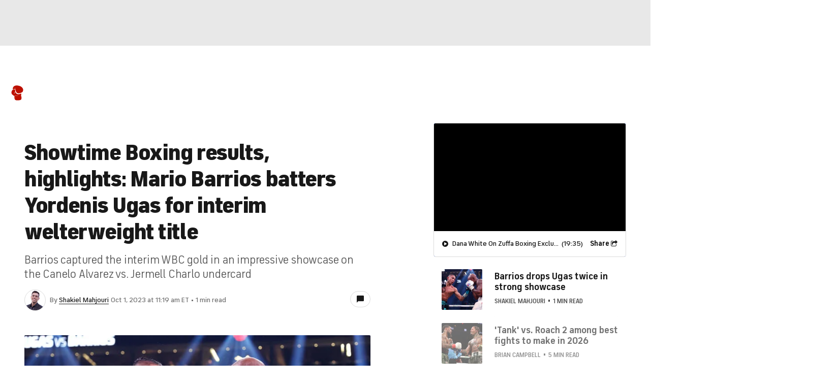

--- FILE ---
content_type: text/css
request_url: https://sportsfly.cbsistatic.com/fly-385/bundles/sportsmediacss/css/header-footer/site-footer.css
body_size: 2948
content:
@keyframes ticker-scroll{from{transform:translate3d(0, 0, 0)}to{transform:translate3d(-50%, 0, 0)}}@keyframes ticker-scroll{from{transform:translate3d(0, 0, 0)}to{transform:translate3d(-50%, 0, 0)}}.SiteNav--pga-championship,.SiteNav--pga-tour{background-color:#120c3e;border-bottom:1px solid #120c3e}.SiteNav--pga-championship .site-nav-top,.SiteNav--pga-tour .site-nav-top{background-color:inherit}.SiteNav--masters-live{background-color:#0a2f16;border-bottom:1px solid #0a2f16;position:fixed;top:0}.SiteNav--masters-live .site-nav-top{background-color:inherit}.SiteNav--masters-live .cbs-logo-section{position:relative;top:-2px;width:100px}.SiteNav-mainList{align-items:center;display:flex;height:50px}.SiteNav-eventTitle{font-family:"FS Industrie","FSIndustrie-Bold",Helvetica,Arial,sans-serif;font-weight:500;color:#fff;font-size:15px;margin:0}.SiteNav-promosSide{display:table-cell;vertical-align:middle}.SiteNav-promos{display:flex}.SiteNav-promoItem{font-weight:500;margin-left:10px}.SiteNav-socialItem,.SiteNav-promoButton{font-size:.875rem;align-items:center;border:1px solid #f2f2f2;border-radius:2px;color:#f2f2f2;display:flex;height:28px;justify-content:center;text-align:center;transition:background .2s ease;width:28px}.SiteNav-socialItem:hover,.SiteNav-promoButton:hover{background-color:#050d27}.SiteNav-socialItem--facebook::before{font-family:"icon-moon";font-style:normal;font-variant:normal;font-weight:normal;line-height:1;speak:none;text-transform:none;vertical-align:middle;content:'\e644'}.SiteNav-socialItem--facebook::before:hover::before{text-decoration:none}.SiteNav-socialItem--facebook:hover{background-color:#1877f2}.SiteNav-socialItem--twitter::before{font-family:"icon-moon";font-style:normal;font-variant:normal;font-weight:normal;line-height:1;speak:none;text-transform:none;vertical-align:middle;content:'\e643'}.SiteNav-socialItem--twitter::before:hover::before{text-decoration:none}.SiteNav-socialItem--twitter:hover{background-color:#000}.SiteNav-promoButton{font-family:"FS Industrie","FSIndustrie-Bold",Helvetica,Arial,sans-serif;padding-left:6px;padding-right:6px;white-space:nowrap;width:auto}.SiteNavTeamLockup{display:inline-flex;height:100%;margin:0 auto;overflow:hidden}.SiteNavTeamLockup a:link .team-header-abbr,.SiteNavTeamLockup a:link .team-header-location,.SiteNavTeamLockup a:visited .team-header-abbr,.SiteNavTeamLockup a:visited .team-header-location{color:#fff}.SiteNavTeamLockup .team-name-container{font-weight:700;color:#fff;float:left;font-size:21px;height:100%;letter-spacing:2px;line-height:2.3;min-width:150px;padding:0 10px;position:relative;text-transform:uppercase}.SiteNavTeamLockup .team-name-container.away{text-align:right}.SiteNavTeamLockup .team-header-location{display:none}@media(min-width: 1280px){.SiteNavTeamLockup .team-header-location{display:inline-block}}@media(min-width: 1280px){.SiteNavTeamLockup .team-header-abbr{display:none}}.SiteNavTeamLockup .ranking{font-size:.75rem;font-weight:400;left:2px;position:relative;top:0}.SiteNavTeamLockup .team-logo-container{float:left;height:100%;overflow:hidden;position:relative;width:120px}.SiteNavTeamLockup .team-logo-container.home{margin-left:0}.SiteNavTeamLockup .team-logo-container.away{margin-right:0}.SiteNavTeamLockup .team-logo-container .TeamLogo{display:block;left:50%;transform:translateX(-50%)}.SiteNavTeamLockup .team-logo-container .TeamLogo img{position:relative;top:-15px}.SiteNavTeamLockup .team-color-gradient{height:100%;left:0;position:absolute;top:0;width:100%}.SiteNavTeamLockup .team-color-gradient:before{background-image:-owg-linear-gradient(-180deg, rgba(0, 0, 0, 0) 0%, rgb(0, 0, 0) 80%);background-image:-webkit-linear-gradient(-180deg, rgba(0, 0, 0, 0) 0%, rgb(0, 0, 0) 80%);background-image:-moz-linear-gradient(-180deg, rgba(0, 0, 0, 0) 0%, rgb(0, 0, 0) 80%);background-image:-o-linear-gradient(-180deg, rgba(0, 0, 0, 0) 0%, rgb(0, 0, 0) 80%);background-image:linear-gradient(-180deg, rgba(0, 0, 0, 0) 0%, rgb(0, 0, 0) 80%);bottom:0;content:"";display:block;height:100%;left:0;opacity:.3;pointer-events:none;position:absolute;right:0}.camera-container{font-size:.75rem;background-color:#212121;display:none}.camera-container.all22 .camera-item.main{color:#004ace;cursor:default}.camera-container.all22 .camera-item.all22{background-color:rgba(220,220,220,.8);color:#004ace;cursor:pointer}.camera-container.all22 .camera-item:hover{background-color:#fff;color:#004ace}.camera-container.main .camera-item.main{background-color:rgba(220,220,220,.8);color:#004ace;cursor:pointer}.camera-container.main .camera-item:hover{background-color:#fff;color:#004ace}.camera-container.main .camera-item.all22{color:#004ace;cursor:default}.camera-container.liveNotPlaying .camera-item.main,.camera-container.liveNotPlaying .camera-item.all22{background-color:rgba(220,220,220,.8);color:#004ace;cursor:pointer}.camera-container.liveNotPlaying .camera-item:hover{background-color:#fff;color:#004ace}.camera-container.insideAd .camera-item.icon{background-color:rgba(220,220,220,.8);color:#dcdcdc}.camera-container.insideAd .camera-item.main,.camera-container.insideAd .camera-item.all22{background-color:rgba(220,220,220,.8);color:#dcdcdc;cursor:default}.camera-item{font-weight:500;background-color:#fff;color:#004ace;cursor:pointer;text-align:center;text-transform:uppercase}.camera-item.icon{background:rgba(0,0,0,0);color:#004ace;cursor:default;height:10px;left:43px;top:16px;width:14px}.camera-item.all22{color:#004ace;cursor:default;top:25px}.event-northstar-no-video{background-image:url("//sportsfly.cbsistatic.com/fly-385/bundles/sportsmediacss/images/northstar/basketball-texture-northstar.png");background-repeat:repeat-x;bottom:0;display:none;height:70px;left:0;position:fixed;width:100%;z-index:5999999}.event-northstar-no-video.unseen{display:block}.event-northstar-no-video .event-northstar-left-bg{background-image:linear-gradient(to bottom, #004ace, #00259e);background-size:contain;height:70px;left:0;position:absolute;top:0;width:50%}.event-northstar-no-video.event-northstar-1 .event-northstar-message-inner{display:block;margin:15px 220px}.event-northstar-no-video.event-northstar-2 .event-northstar-message-inner{display:block;margin:15px 20px}.event-northstar-no-video.event-northstar-3 .event-northstar-message-inner{display:block;margin:15px 20px}.event-northstar-no-video .event-northstar-message-inner a:link,.event-northstar-no-video .event-northstar-message-inner a:visited,.event-northstar-no-video .event-northstar-message-inner a:hover{font-size:1rem;font-weight:400;line-height:1.3;color:#fff;font-stretch:normal;font-style:normal;letter-spacing:normal;transition:color .2s ease}.event-northstar-no-video .event-northstar-message-inner .event-northstar-cta{background-image:url("//sportsfly.cbsistatic.com/fly-385/bundles/sportsmediacss/images/northstar/blue-round-button.svg");background-repeat:no-repeat;height:38px;position:absolute;right:20px;top:20px;transition:opacity .2s ease;width:38px}.event-northstar-no-video .event-northstar-message-inner .event-northstar-cta:hover{opacity:.8;transition:opacity .2s ease}.event-northstar-no-video .event-northstar-message1,.event-northstar-no-video .event-northstar-message2,.event-northstar-no-video .event-northstar-message3{background-color:rgba(5,13,39,0);background-blend-mode:overlay;transition:background-color .2s ease}.event-northstar-no-video .event-northstar-message1:hover,.event-northstar-no-video .event-northstar-message2:hover,.event-northstar-no-video .event-northstar-message3:hover{background-color:rgba(5,13,39,.2);background-blend-mode:overlay;transition:background-color .2s ease}.event-northstar-no-video.event-northstar-2 .event-northstar-message1 .event-northstar-message-inner{margin:15px 20px 15px 40px}.event-northstar-no-video.event-northstar-3 .event-northstar-message1 .event-northstar-message-inner{margin:15px 20px 15px 40px}.event-northstar-no-video .event-northstar-logo-container{background-image:url("//sportsfly.cbsistatic.com/fly-385/bundles/sportsmediacss/images/northstar/rectangle.svg");background-repeat:no-repeat;background-position-x:-5px;-webkit-filter:drop-shadow(0 4px 7px 0 rgba(1, 38, 73, 0.5));filter:drop-shadow(12px 12px 7px rgba(1, 38, 73, 0.5));height:70px;left:0;position:absolute;top:0;width:395px;z-index:4}.event-northstar-no-video .event-northstar-logo-container .event-northstar-logo{height:68px;left:127px;position:absolute;top:-5px;width:230px}.event-northstar{background-image:url("//sportsfly.cbsistatic.com/fly-385/bundles/sportsmediacss/images/northstar/basketball-texture-northstar.png");background-repeat:no-repeat;height:70px;margin:0 auto;position:relative;width:1440px}.event-northstar .event-northstar-message1{height:70px;position:absolute;top:0;z-index:3}.event-northstar-1 .event-northstar .event-northstar-message1{left:375px;width:1045px}.event-northstar-2 .event-northstar .event-northstar-message1{left:375px;width:492px}.event-northstar-3 .event-northstar .event-northstar-message1{left:375px;width:334px}.event-northstar .event-northstar-message2{height:70px;position:absolute;top:0;z-index:2}.event-northstar-2 .event-northstar .event-northstar-message2{left:867px;width:472px}.event-northstar-3 .event-northstar .event-northstar-message2{left:709px;width:314px}.event-northstar .event-northstar-message3{height:70px;position:absolute;top:0;z-index:1}.event-northstar-3 .event-northstar .event-northstar-message3{left:1023px;width:314px}.event-northstar-1 .event-northstar .event-northstar-message-button{right:390px}.event-northstar .event-northstar-message1-divider,.event-northstar .event-northstar-message2-divider,.event-northstar .event-northstar-message3-divider,.event-northstar .event-northstar-end-divider{background-color:#fff;height:70px;opacity:.2;position:absolute;top:0;width:1px}.event-northstar-2 .event-northstar .event-northstar-message1-divider{left:867px}.event-northstar-3 .event-northstar .event-northstar-message1-divider{left:709px}.event-northstar-2 .event-northstar .event-northstar-message2-divider{left:1339px}.event-northstar-3 .event-northstar .event-northstar-message2-divider{left:1023px}.event-northstar-3 .event-northstar .event-northstar-message3-divider{left:1337px}@media(max-width: 1439px){.event-northstar-no-video .event-northstar-logo-container{background-image:url("//sportsfly.cbsistatic.com/fly-385/bundles/sportsmediacss/images/northstar/rectangle.svg");background-repeat:no-repeat;background-position-x:-90px;-webkit-filter:drop-shadow(0 4px 7px 0 rgba(1, 38, 73, 0.5));filter:drop-shadow(12px 12px 7px rgba(1, 38, 73, 0.5));height:70px;left:0;position:absolute;top:0;width:310px;z-index:4}.event-northstar-no-video .event-northstar-logo-container .event-northstar-logo{height:58px;left:55px;position:absolute;top:1px;width:196px}.event-northstar{background-image:url("//sportsfly.cbsistatic.com/fly-385/bundles/sportsmediacss/images/northstar/basketball-texture-northstar.png");background-repeat:no-repeat;height:70px;margin:0 auto;position:relative;width:1280px}.event-northstar .event-northstar-message1{height:70px;position:absolute;top:0;z-index:3}.event-northstar-1 .event-northstar .event-northstar-message1{left:290px;width:970px}.event-northstar-2 .event-northstar .event-northstar-message1{left:290px;width:440px}.event-northstar-3 .event-northstar .event-northstar-message1{left:290px;width:334px}.event-northstar .event-northstar-message2{height:70px;position:absolute;top:0;z-index:2}.event-northstar-2 .event-northstar .event-northstar-message2{left:730px;width:420px}.event-northstar-3 .event-northstar .event-northstar-message2{left:624px;width:314px}.event-northstar .event-northstar-message3{height:70px;position:absolute;top:0;z-index:1}.event-northstar-3 .event-northstar .event-northstar-message3{left:938px;width:314px}.event-northstar-1 .event-northstar .event-northstar-message-button{right:330px}.event-northstar .event-northstar-message1-divider,.event-northstar .event-northstar-message2-divider,.event-northstar .event-northstar-message3-divider,.event-northstar .event-northstar-end-divider{background-color:#fff;height:70px;opacity:.2;position:absolute;top:0;width:1px}.event-northstar-2 .event-northstar .event-northstar-message1-divider{left:730px}.event-northstar-3 .event-northstar .event-northstar-message1-divider{left:624px}.event-northstar-2 .event-northstar .event-northstar-message2-divider{left:1150px}.event-northstar-3 .event-northstar .event-northstar-message2-divider{left:938px}.event-northstar-3 .event-northstar .event-northstar-message3-divider{left:1252px}}@media(max-width: 1279px){.event-northstar-no-video .event-northstar-logo-container{background-image:url("//sportsfly.cbsistatic.com/fly-385/bundles/sportsmediacss/images/northstar/rectangle.svg");background-repeat:no-repeat;background-position-x:-190px;-webkit-filter:drop-shadow(0 4px 7px 0 rgba(1, 38, 73, 0.5));filter:drop-shadow(12px 12px 7px rgba(1, 38, 73, 0.5));height:70px;left:0;position:absolute;top:0;width:210px;z-index:4}.event-northstar-no-video .event-northstar-logo-container .event-northstar-logo{height:58px;left:8px;position:absolute;top:1px;width:196px}.event-northstar{background-image:url("//sportsfly.cbsistatic.com/fly-385/bundles/sportsmediacss/images/northstar/basketball-texture-northstar.png");background-repeat:no-repeat;height:70px;margin:0 auto;position:relative;width:980px}.event-northstar .event-northstar-message1{height:70px;position:absolute;top:0;z-index:3}.event-northstar-1 .event-northstar .event-northstar-message1{left:190px;width:770px}.event-northstar-2 .event-northstar .event-northstar-message1{left:190px;width:405px}.event-northstar-3 .event-northstar .event-northstar-message1{left:190px;width:277px}.event-northstar .event-northstar-message2{height:70px;position:absolute;top:0;z-index:2}.event-northstar-2 .event-northstar .event-northstar-message2{left:595px;width:385px}.event-northstar-3 .event-northstar .event-northstar-message2{left:467px;width:257px}.event-northstar .event-northstar-message3{height:70px;position:absolute;top:0;z-index:1}.event-northstar-3 .event-northstar .event-northstar-message3{left:724px;width:257px}.event-northstar-1 .event-northstar .event-northstar-message-button{right:250px}.event-northstar .event-northstar-message1-divider,.event-northstar .event-northstar-message2-divider,.event-northstar .event-northstar-message3-divider,.event-northstar .event-northstar-end-divider{background-color:#fff;height:70px;opacity:.2;position:absolute;top:0;width:1px}.event-northstar-2 .event-northstar .event-northstar-message1-divider{left:595px}.event-northstar-3 .event-northstar .event-northstar-message1-divider{left:467px}.event-northstar-2 .event-northstar .event-northstar-message2-divider{left:980px}.event-northstar-3 .event-northstar .event-northstar-message2-divider{left:724px}.event-northstar-3 .event-northstar .event-northstar-message3-divider{left:981px}.event-northstar-tournament.event-northstar-1 .event-northstar-message-inner{margin:27px 160px}.event-northstar-tournament.event-northstar-2 .event-northstar-message-inner{margin:27px 15px}.event-northstar-tournament.event-northstar-3 .event-northstar-message-inner{margin:17px 15px 17px 15px}.event-northstar-tournament.event-northstar-3 .event-northstar-message1 .event-northstar-message-inner{margin:17px 15px 17px 40px}.event-northstar-tournament .event-northstar-message-inner a:link,.event-northstar-tournament .event-northstar-message-inner a:visited,.event-northstar-tournament .event-northstar-message-inner a:hover{font-size:.875rem}}.event-northstar-with-video{background-image:url("//sportsfly.cbsistatic.com/fly-385/bundles/sportsmediacss/images/northstar/basketball-texture-northstar.png");background-repeat:repeat-x;bottom:0;height:70px;left:0;position:fixed;width:100%;z-index:5999800}.event-northstar-with-video .event-northstar-left-bg{background-image:linear-gradient(to bottom, #004ace, #00259e);height:70px;left:0;object-fit:contain;position:absolute;top:0;width:50%}.event-northstar-with-video .event-northstar-message-inner{display:block;margin:15px 20px}.event-northstar-with-video .event-northstar-message-inner a:link,.event-northstar-with-video .event-northstar-message-inner a:visited,.event-northstar-with-video .event-northstar-message-inner a:hover{font-size:1rem;font-weight:400;line-height:1.3;color:#fff;font-stretch:normal;font-style:normal;letter-spacing:normal;transition:color .2s ease}.event-northstar-with-video .event-northstar-message-inner .event-northstar-video,.event-northstar-with-video .event-northstar-message-inner .event-northstar-iframe-click{bottom:0;height:90px;left:245px;position:absolute;width:160px}.event-northstar-with-video .event-northstar-message-inner .event-northstar-video{opacity:rgba(0,0,0,0);z-index:3}.event-northstar-with-video .event-northstar-message-inner .event-northstar-iframe-click{display:block;z-index:4}.event-northstar-with-video .event-northstar-message-inner .event-northstar-watch{background:url("//sportsfly.cbsistatic.com/fly-385/bundles/sportsmediacss/images/northstar/watch-live-3x.png") no-repeat center center;background-size:88px 40px;left:415px;height:40px;margin:0 auto;position:absolute;top:15px;width:88px}.event-northstar-with-video .event-northstar-message1,.event-northstar-with-video .event-northstar-message2{background-color:rgba(5,13,39,0);background-blend-mode:overlay;transition:background-color .2s ease}.event-northstar-with-video .event-northstar-message1:hover,.event-northstar-with-video .event-northstar-message2:hover{background-color:rgba(5,13,39,.2);background-blend-mode:overlay;transition:background-color .2s ease}.event-northstar-with-video .event-northstar-message1 .event-northstar-message-inner{margin:15px 20px 15px 40px}.event-northstar-message-button{font-size:.75rem;font-weight:500;align-self:center;border-radius:2px;box-shadow:0 2px 4px 0 rgba(0,0,0,.13);color:#fff;font-stretch:normal;font-style:normal;height:30px;letter-spacing:1px;line-height:30px;position:absolute;right:20px;text-align:center;text-transform:uppercase;transition:background-color .2s ease;top:20px;width:68px}.event-northstar-message-button.dark{background-color:#0d55d9}.event-northstar-message-button.dark:hover{background-color:#2268e5}.event-northstar-message-button.tournament{background-color:#d9690d}.event-northstar-message-button.tournament:hover{background-color:#bf5804}.event-northstar-message-button:hover{transition:background-color .2s ease}.event-northstar-close{line-height:1;color:#bdd0f2;cursor:pointer;font-size:15px;height:15px;position:absolute;right:5px;text-align:left;top:10px;width:20px;z-index:6}.event-northstar-with-video .event-northstar-logo-container{background-image:url("//sportsfly.cbsistatic.com/fly-385/bundles/sportsmediacss/images/northstar/rectangle.svg");background-repeat:no-repeat;background-position-x:-50px;-webkit-filter:drop-shadow(0 4px 7px 0 rgba(1, 38, 73, 0.5));filter:drop-shadow(12px 12px 7px rgba(1, 38, 73, 0.5));height:70px;left:0;position:absolute;top:0;width:350px;z-index:4}.event-northstar-with-video .event-northstar-logo-container .event-northstar-logo{height:68px;left:35px;position:absolute;top:-5px;width:230px}.event-northstar-with-video .event-northstar{background-image:url("//sportsfly.cbsistatic.com/fly-385/bundles/sportsmediacss/images/northstar/basketball-texture-northstar.png");background-repeat:no-repeat;height:70px;margin:0 auto;position:relative;width:1280px}.event-northstar-with-video .event-northstar-message1{height:70px;position:absolute;top:0;z-index:3;left:330px;width:370px}.event-northstar-with-video .event-northstar-message2{height:70px;position:absolute;top:0;z-index:2;left:700px;width:520px}.event-northstar-with-video .event-northstar-message1-divider,.event-northstar-with-video .event-northstar-message2-divider,.event-northstar-with-video .event-northstar-message3-divider,.event-northstar-with-video .event-northstar-end-divider{background-color:#fff;height:70px;opacity:.2;position:absolute;top:0;width:1px}.event-northstar-with-video .event-northstar-message1-divider{left:700px}.event-northstar-with-video .event-northstar-message2-divider{left:1220px}@media(max-width: 1279px){.event-northstar-with-video .event-northstar-logo-container{background-image:url("//sportsfly.cbsistatic.com/fly-385/bundles/sportsmediacss/images/northstar/rectangle.svg");background-repeat:no-repeat;background-position-x:-190px;-webkit-filter:drop-shadow(0 4px 7px 0 rgba(1, 38, 73, 0.5));filter:drop-shadow(12px 12px 7px rgba(1, 38, 73, 0.5));height:70px;left:0;position:absolute;top:0;width:210px;z-index:4}.event-northstar-with-video .event-northstar-logo-container .event-northstar-logo{height:58px;left:8px;position:absolute;top:1px;width:196px}.event-northstar-with-video .event-northstar{background-image:url("//sportsfly.cbsistatic.com/fly-385/bundles/sportsmediacss/images/northstar/basketball-texture-northstar.png");background-repeat:no-repeat;height:70px;margin:0 auto;position:relative;width:1050px}.event-northstar-with-video .event-northstar-message1{height:70px;position:absolute;top:0;z-index:3;left:190px;width:320px}.event-northstar-with-video .event-northstar-message2{height:70px;position:absolute;top:0;z-index:2;left:510px;width:520px}.event-northstar-with-video .event-northstar-message1-divider,.event-northstar-with-video .event-northstar-message2-divider,.event-northstar-with-video .event-northstar-message3-divider,.event-northstar-with-video .event-northstar-end-divider{background-color:#fff;height:70px;opacity:.2;position:absolute;top:0;width:1px}.event-northstar-with-video .event-northstar-message1-divider{left:510px}.event-northstar-with-video .event-northstar-message2-divider{left:1030px}}.Footer{background-color:#fff;padding:1.5rem 0;position:relative}@media(min-width: 800px){.Footer{padding-bottom:8rem}}.Footer dl,.Footer dt,.Footer dd{margin:0}.Footer a:hover{color:inherit}.Footer .FooterLogoGroup-primary,.Footer .FooterLogoGroup-secondary{align-items:center;display:flex;flex-wrap:wrap;gap:1rem 1.5rem;justify-content:center}.Footer .FooterLinks-group{border-bottom:1px solid #dcdcdc;display:grid;gap:1rem;grid-template-columns:repeat(auto-fit, minmax(48%, 1fr));padding:1rem 0}@media(min-width: 560px){.Footer .FooterLinks-group{align-items:flex-start;border-width:0;display:flex;flex-direction:column;gap:.5rem;padding:0}}.Footer .FooterLinks-title{font-size:1rem;font-weight:700;line-height:1.2;grid-column:1/-1}@media(min-width: 560px){.Footer .FooterLinks-title{margin-bottom:.5rem}}.Footer .FooterLinks-item{font-size:1rem;font-weight:500;line-height:1.2}.Footer .FooterLinks-item:hover{cursor:pointer;text-decoration:underline}.Footer-content{align-items:stretch;display:flex;flex:1 0 0;flex-direction:column;gap:1.5rem;justify-content:center;margin:0 auto;max-width:1280px;padding:0 var(--page-gutters)}@media(min-width: 800px){.Footer-content{gap:1rem}}.Footer-logos{align-items:center;display:flex;flex-direction:column;gap:1rem}.Footer-links{color:#181818;display:flex;flex-direction:column}@media(min-width: 560px){.Footer-links{display:grid;gap:1.5rem;grid-template-columns:repeat(auto-fill, minmax(180px, 1fr))}}.Footer-copyright{font-size:.75rem;font-weight:500;line-height:1.2;color:#767676;display:grid;gap:.25rem}

--- FILE ---
content_type: image/svg+xml
request_url: https://sports.cbsimg.net/fly/images/icon-logos/boxing.svg
body_size: 3903
content:
<svg width="500" height="500" viewBox="0 0 500 500" fill="none" xmlns="http://www.w3.org/2000/svg">
<g clip-path="url(#clip0_4788_38667)">
<path d="M137.262 94.2483L137.268 94.2362C141.718 85.5333 145.852 78.9599 149.938 73.8061C150.233 75.1226 150.542 76.4543 150.873 77.8103V77.9255C150.861 80.3765 151.027 84.0378 151.346 88.3726C151.476 90.1653 151.637 92.1401 151.822 94.2483H195.867C195.412 91.3999 194.984 88.5546 194.581 85.7123C193.607 78.8598 192.843 74.5493 192.273 72.3046C192.042 63.0709 191.165 54.7867 189.794 47.464C196.143 45.3588 203.232 43.9392 210.282 43.0079C227.864 40.6813 244.277 41.473 250.326 42.2496C282.429 46.3811 312.729 52.7027 338.635 65.0275C353.871 72.2743 367.81 81.7264 379.995 94.2513H432.591C412.489 62.7585 386.38 41.8552 356.392 27.5891C325.606 12.9438 291.386 5.65757 255.698 1.06498C247.811 0.0487909 226.753 -1.01897 204.964 1.85974C154.768 8.49077 123.29 30.4557 100.291 75.4381C97.4998 80.8983 95.5827 87.4171 94.2904 94.2483H137.262ZM133.949 114.587L133.264 114.697C133.634 106.937 134.726 99.2201 137.262 94.2483H94.2904C90.9234 112.03 91.7818 131.935 92.4279 140.872C84.808 147.017 77.9343 154.774 72.0131 164.09C70.2082 166.926 68.3942 170.126 66.5772 173.684C57.4224 191.618 51.7256 211.074 50.3333 230.336H91.982C93.2925 217.647 97.3239 204.68 103.551 192.482C104.562 190.498 105.748 188.439 107.101 186.315C113.844 175.717 122.222 169.016 131.35 166.48C140.413 163.962 150.894 165.385 161.905 171.006C163.668 171.904 165.642 173.047 167.829 174.44C168.497 174.864 167.162 175.31 167.484 177.288C168.742 184.978 167.669 194.208 166.486 199.232C165.803 202.138 162.278 209.612 158.022 217.984C155.923 222.11 153.685 226.341 151.51 230.336H227.979C223.423 223.129 220.192 215.118 218.672 206.845C215.603 190.137 211.996 173.654 208.392 157.182C203.79 136.143 199.189 115.115 195.861 94.2453H151.816C152.338 100.23 153.063 107.334 153.933 114.66C147.393 113.501 140.617 113.592 133.943 114.584L133.949 114.587ZM379.992 94.2483H432.588C433.887 96.2868 435.161 98.3646 436.411 100.491C448.28 120.697 451.863 145.419 449.563 169.592C447.507 191.254 440.654 212.849 430.859 230.336H375.029C381.597 226.041 387.127 221.497 390.33 216.925C399.721 203.527 406.483 184.714 408.297 165.603C409.826 149.511 407.787 133.643 400.689 121.561C394.552 111.114 387.615 102.081 379.989 94.2453L379.992 94.2483ZM50.3363 230.339H91.9851C91.0872 239.021 91.4633 247.566 93.2834 255.638C95.161 263.968 98.6828 271.848 104.061 278.874H56.9522C55.2262 274.287 53.8278 269.579 52.7449 264.777C50.2302 253.624 49.49 242.015 50.3333 230.336L50.3363 230.339ZM151.516 230.339H227.985C231.837 236.436 236.636 241.957 242.142 246.577C252.91 255.607 266.276 260.952 280.242 259.891C289.706 259.169 303.041 257.473 315.741 254.91C325.115 253.02 333.981 250.706 340.227 248.06C350.004 243.92 361.091 238.821 370.61 233.106C372.124 232.199 373.601 231.277 375.029 230.342H430.859C428.827 233.97 426.664 237.419 424.395 240.659C416.79 251.509 404.969 260.783 391.992 268.578C392.663 271.615 393.078 275.058 393.015 278.877H203.648C198.989 273.987 194.457 268.496 190.04 262.357C186.436 268.193 182.714 273.408 178.586 278.319L178.116 278.877H121.209C121.846 276.772 122.823 274.76 124.121 272.928L124.072 272.892C124.106 272.846 135.49 256.794 140.374 249.559C142.358 246.623 146.781 239.042 151.513 230.342L151.516 230.339ZM56.9522 278.874H104.061C108.884 285.171 115.2 290.777 123.162 295.391C120.15 290.273 119.571 284.27 121.209 278.874H178.116C171.318 286.867 163.519 293.938 153.481 301.476C149.068 304.791 143.756 306.077 138.675 305.492C141.041 307.282 143.347 309.129 145.555 310.967H76.6512C67.8209 301.351 61.3294 290.501 56.9522 278.874ZM203.648 278.874H393.018C392.981 281.3 392.751 283.879 392.268 286.603C391.592 290.452 390.876 300.308 390.251 310.964H348.739C349.012 306.22 349.309 301.479 349.622 297.111C335.268 302.343 321.657 306.441 308.619 309.002C314.622 308.938 319.67 309.663 323.786 310.964H264.562C263.6 310.834 262.645 310.688 261.689 310.527C240.207 306.957 221.035 297.114 203.648 278.871V278.874ZM76.6512 310.964H145.552L146.747 311.965H77.5855C77.27 311.632 76.9606 311.298 76.6542 310.964H76.6512ZM264.562 310.964H323.786C324.745 311.268 325.652 311.604 326.507 311.965H286.845L287.758 311.75C286.002 311.856 284.252 311.929 282.517 311.965H267.977C270.592 311.92 273.007 311.898 275.185 311.898C271.608 311.756 268.068 311.45 264.562 310.964ZM348.739 310.964H390.251L390.193 311.965H348.678L348.739 310.964ZM77.5855 311.968H146.747C150.797 315.396 154.47 318.757 157.504 321.645C188.029 315.696 237.722 312.611 265.59 312.014L267.974 311.968H282.514L281.622 311.983C282.201 312.002 282.747 312.023 283.251 312.047L285.959 312.181L286.845 311.968H326.507C330.065 313.479 332.75 315.481 334.582 317.802C342.263 319.731 346.791 322.073 347.993 324.824C348.196 320.753 348.426 316.367 348.678 311.968H390.193C389.505 323.92 388.935 336.669 388.668 342.961C389.817 344.353 390.937 345.942 392.053 347.802C394.161 351.318 396.069 355.401 398.19 360.946C400.528 367.043 400.904 379.425 400.371 393.16L400.355 393.455H358.84L358.919 391.577C359.259 382.826 359.474 376.131 359.359 375.825C358.482 373.534 357.815 371.866 357.323 370.734C354.757 369.636 350.295 367.91 350.277 367.901C339.593 363.779 334.273 351.77 338.398 341.086C340.224 336.354 343.597 332.674 347.717 330.402L347.817 328.349C346.197 331.682 340.631 335.498 330.921 339.806C323.631 346.959 310.378 352.749 291.404 353.547L291.28 353.584C288.762 354.324 284.649 355.043 278.74 355.683C267.741 356.875 256.18 357.745 244.553 358.622C212.169 361.058 179.463 360.6 179.281 362.074L178.91 365.123L180.734 381.515L208.841 382.671C216.373 382.986 222.792 387.285 226.162 393.449H140.374L137.565 368.202C137.268 366.333 137.225 364.398 137.462 362.429L137.72 360.318C137.086 359.787 136.476 359.214 135.9 358.595C135.851 358.546 119.237 340.682 104.689 332.686C93.978 326.799 84.9839 319.807 77.5824 311.962L77.5855 311.968ZM140.38 393.455H226.168C227.912 396.646 228.837 400.335 228.677 404.232C228.246 414.504 220.407 422.712 210.528 423.922L210.537 423.983L188.839 426.665L193.058 440.339C193.086 440.43 193.155 440.615 193.262 440.894L193.28 440.946L193.334 440.925C197.981 453.046 222.488 457.702 250.12 458.467C282.999 459.371 318.602 453.741 338.016 447.747C339.241 447.368 340.907 446.776 342.997 445.975C344.868 445.256 347.523 443.26 350.116 441.006C353.429 438.122 355.073 441.92 355.303 440.309C355.473 439.108 357.964 413.876 358.846 393.458H400.361C399.473 415.966 396.624 444.853 396.433 446.194C395.866 450.204 387.403 463.572 377.459 472.229C371.599 477.332 364.701 482.191 357.882 484.806C356.225 485.44 353.662 486.292 350.243 487.351C327.575 494.352 286.427 500.935 248.9 499.903C206.129 498.723 166.571 487.293 154.507 455.813L154.561 455.791C154.194 454.83 153.824 453.75 153.46 452.567L142.358 416.6C141.754 415.037 141.33 413.381 141.114 411.646C140.79 409.034 140.969 406.477 141.569 404.069L141.536 403.783L140.386 393.464L140.38 393.455Z" fill="white"/>
<path fill-rule="evenodd" clip-rule="evenodd" d="M113.544 142.657C125.765 135.68 143.617 130.378 156.73 136.223C162.709 138.89 180.288 147.025 180.288 147.025C173.893 121.178 165.926 51.2575 174.124 87.8314C186.99 134.591 197.915 151.753 205.416 192.58C205.544 193.281 205.686 193.978 205.832 194.673L418.614 208.332C433.107 177.567 435.552 139.023 418.617 110.203C382.106 48.0543 320.871 29.5535 253.077 20.8325C241.751 19.3765 199.328 17.8264 172.27 31.5131C150.29 42.6275 135.772 50.9087 118.846 84.0123C109.163 102.953 113.544 142.657 113.544 142.657ZM183.612 211.816H74.1183C76.5511 201.742 80.2792 191.771 85.1357 182.255C105.159 143.024 142.182 132.644 179.017 156.068C191.611 164.076 189.415 191.841 186.737 203.222C186.245 205.309 185.135 208.294 183.612 211.816ZM205.832 194.673C213.846 232.706 248.928 265.649 288.929 262.606C306.914 261.232 338.064 256.554 355.504 249.174C376.17 240.423 376.568 238.758 397.632 228.341C408.085 218.749 415.859 214.174 418.614 208.332L205.832 194.673ZM74.1183 211.816H183.612C176.848 227.499 161.999 253.938 157.683 260.326C152.398 268.149 141.111 284.072 141.111 284.072C158.869 270.734 168.406 259.225 178.85 239.323C184.358 228.824 189.163 219.272 189.163 219.272C233.53 308.743 287.416 300.822 369.466 266.123C369.466 266.123 373.847 271.071 371.893 282.173C369.936 293.275 367.849 345.332 367.849 345.332L357.821 347.728C357.821 347.728 367.762 351.562 370.528 353.391C373.294 355.223 375.257 358.19 378.849 367.554C382.44 376.918 376.216 440.45 375.94 442.416C375.657 444.381 361.676 460.273 350.507 464.554C314.222 478.462 188.253 493.96 173.326 445.616L161.793 408.26L208.055 402.536L162.19 400.652L158.126 364.108L158.778 358.745C161.192 338.94 229.092 339.383 276.629 334.229C322.157 329.294 192.958 331.718 151.094 343.612C151.094 343.612 132.072 323.157 114.757 313.642C74.8221 291.695 64.6723 250.953 74.1183 211.816Z" fill="#BD1000"/>
</g>
<defs>
<clipPath id="clip0_4788_38667">
<rect width="400.219" height="500" fill="white" transform="translate(50)"/>
</clipPath>
</defs>
</svg>


--- FILE ---
content_type: image/svg+xml
request_url: https://sports.cbsimg.net/fly/images/icon-logos/light/boxing.svg
body_size: 4105
content:
<svg width="500" height="500" viewBox="0 0 500 500" fill="none" xmlns="http://www.w3.org/2000/svg">
<g clip-path="url(#clip0_5561_51359)">
<path d="M137.262 94.2483L137.268 94.2362C141.718 85.5333 145.852 78.9599 149.938 73.8061C150.233 75.1226 150.542 76.4543 150.873 77.8103V77.9255C150.861 80.3765 151.027 84.0378 151.346 88.3726C151.476 90.1653 151.637 92.1401 151.822 94.2483H195.867C195.412 91.3999 194.984 88.5546 194.581 85.7123C193.607 78.8598 192.843 74.5493 192.273 72.3046C192.042 63.0709 191.165 54.7867 189.794 47.464C196.143 45.3588 203.232 43.9392 210.282 43.0079C227.864 40.6813 244.277 41.473 250.326 42.2496C282.429 46.3811 312.729 52.7027 338.635 65.0275C353.871 72.2743 367.81 81.7264 379.995 94.2513H432.591C412.489 62.7585 386.38 41.8552 356.392 27.5891C325.606 12.9438 291.386 5.65757 255.698 1.06498C247.811 0.0487909 226.753 -1.01897 204.964 1.85974C154.768 8.49077 123.29 30.4557 100.291 75.4381C97.4998 80.8983 95.5827 87.4171 94.2904 94.2483H137.262ZM133.949 114.587L133.264 114.697C133.634 106.937 134.726 99.2201 137.262 94.2483H94.2904C90.9234 112.03 91.7818 131.935 92.4279 140.872C84.808 147.017 77.9343 154.774 72.0131 164.09C70.2082 166.926 68.3942 170.126 66.5772 173.684C57.4224 191.618 51.7256 211.074 50.3333 230.336H91.982C93.2925 217.647 97.3239 204.68 103.551 192.482C104.562 190.498 105.748 188.439 107.101 186.315C113.844 175.717 122.222 169.016 131.35 166.48C140.413 163.962 150.894 165.385 161.905 171.006C163.668 171.904 165.642 173.047 167.829 174.44C168.497 174.864 167.162 175.31 167.484 177.288C168.742 184.978 167.669 194.208 166.486 199.232C165.803 202.138 162.278 209.612 158.022 217.984C155.923 222.11 153.685 226.341 151.51 230.336H227.979C223.423 223.129 220.192 215.118 218.672 206.845C215.603 190.137 211.996 173.654 208.392 157.182C203.79 136.143 199.189 115.115 195.861 94.2453H151.816C152.338 100.23 153.063 107.334 153.933 114.66C147.393 113.501 140.617 113.592 133.943 114.584L133.949 114.587ZM379.992 94.2483H432.588C433.887 96.2868 435.161 98.3646 436.411 100.491C448.28 120.697 451.863 145.419 449.563 169.592C447.507 191.254 440.654 212.849 430.859 230.336H375.029C381.597 226.041 387.127 221.497 390.33 216.925C399.721 203.527 406.483 184.714 408.297 165.603C409.826 149.511 407.787 133.643 400.689 121.561C394.552 111.114 387.615 102.081 379.989 94.2453L379.992 94.2483ZM50.3363 230.339H91.9851C91.0872 239.021 91.4633 247.566 93.2834 255.638C95.161 263.968 98.6828 271.848 104.061 278.874H56.9522C55.2262 274.287 53.8278 269.579 52.7449 264.777C50.2302 253.624 49.49 242.015 50.3333 230.336L50.3363 230.339ZM151.516 230.339H227.985C231.837 236.436 236.636 241.957 242.142 246.577C252.91 255.607 266.276 260.952 280.242 259.891C289.706 259.169 303.041 257.473 315.741 254.91C325.115 253.02 333.981 250.706 340.227 248.06C350.004 243.92 361.091 238.821 370.61 233.106C372.124 232.199 373.601 231.277 375.029 230.342H430.859C428.827 233.97 426.664 237.419 424.395 240.659C416.79 251.509 404.969 260.783 391.992 268.578C392.663 271.615 393.078 275.058 393.015 278.877H203.648C198.989 273.987 194.457 268.496 190.04 262.357C186.436 268.193 182.714 273.408 178.586 278.319L178.116 278.877H121.209C121.846 276.772 122.823 274.76 124.121 272.928L124.072 272.892C124.106 272.846 135.49 256.794 140.374 249.559C142.358 246.623 146.781 239.042 151.513 230.342L151.516 230.339ZM56.9522 278.874H104.061C108.884 285.171 115.2 290.777 123.162 295.391C120.15 290.273 119.571 284.27 121.209 278.874H178.116C171.318 286.867 163.519 293.938 153.481 301.476C149.068 304.791 143.756 306.077 138.675 305.492C141.041 307.282 143.347 309.129 145.555 310.967H76.6512C67.8209 301.351 61.3294 290.501 56.9522 278.874ZM203.648 278.874H393.018C392.981 281.3 392.751 283.879 392.268 286.603C391.592 290.452 390.876 300.308 390.251 310.964H348.739C349.012 306.22 349.309 301.479 349.622 297.111C335.268 302.343 321.657 306.441 308.619 309.002C314.622 308.938 319.67 309.663 323.786 310.964H264.562C263.6 310.834 262.645 310.688 261.689 310.527C240.207 306.957 221.035 297.114 203.648 278.871V278.874ZM76.6512 310.964H145.552L146.747 311.965H77.5855C77.27 311.632 76.9606 311.298 76.6542 310.964H76.6512ZM264.562 310.964H323.786C324.745 311.268 325.652 311.604 326.507 311.965H286.845L287.758 311.75C286.002 311.856 284.252 311.929 282.517 311.965H267.977C270.592 311.92 273.007 311.898 275.185 311.898C271.608 311.756 268.068 311.45 264.562 310.964ZM348.739 310.964H390.251L390.193 311.965H348.678L348.739 310.964ZM77.5855 311.968H146.747C150.797 315.396 154.47 318.757 157.504 321.645C188.029 315.696 237.722 312.611 265.59 312.014L267.974 311.968H282.514L281.622 311.983C282.201 312.002 282.747 312.023 283.251 312.047L285.959 312.181L286.845 311.968H326.507C330.065 313.479 332.75 315.481 334.582 317.802C342.263 319.731 346.791 322.073 347.993 324.824C348.196 320.753 348.426 316.367 348.678 311.968H390.193C389.505 323.92 388.935 336.669 388.668 342.961C389.817 344.353 390.937 345.942 392.053 347.802C394.161 351.318 396.069 355.401 398.19 360.946C400.528 367.043 400.904 379.425 400.371 393.16L400.355 393.455H358.84L358.919 391.577C359.259 382.826 359.474 376.131 359.359 375.825C358.482 373.534 357.815 371.866 357.323 370.734C354.757 369.636 350.295 367.91 350.277 367.901C339.593 363.779 334.273 351.77 338.398 341.086C340.224 336.354 343.597 332.674 347.717 330.402L347.817 328.349C346.197 331.682 340.631 335.498 330.921 339.806C323.631 346.959 310.378 352.749 291.404 353.547L291.28 353.584C288.762 354.324 284.649 355.043 278.74 355.683C267.741 356.875 256.18 357.745 244.553 358.622C212.169 361.058 179.463 360.6 179.281 362.074L178.91 365.123L180.734 381.515L208.841 382.671C216.373 382.986 222.792 387.285 226.162 393.449H140.374L137.565 368.202C137.268 366.333 137.225 364.398 137.462 362.429L137.72 360.318C137.086 359.787 136.476 359.214 135.9 358.595C135.851 358.546 119.237 340.682 104.689 332.686C93.978 326.799 84.9839 319.807 77.5824 311.962L77.5855 311.968ZM140.38 393.455H226.168C227.912 396.646 228.837 400.335 228.677 404.232C228.246 414.504 220.407 422.712 210.528 423.922L210.537 423.983L188.839 426.665L193.058 440.339C193.086 440.43 193.155 440.615 193.262 440.894L193.28 440.946L193.334 440.925C197.981 453.046 222.488 457.702 250.12 458.467C282.999 459.371 318.602 453.741 338.016 447.747C339.241 447.368 340.907 446.776 342.997 445.975C344.868 445.256 347.523 443.26 350.116 441.006C353.429 438.122 355.073 441.92 355.303 440.309C355.473 439.108 357.964 413.876 358.846 393.458H400.361C399.473 415.966 396.624 444.853 396.433 446.194C395.866 450.204 387.403 463.572 377.459 472.229C371.599 477.332 364.701 482.191 357.882 484.806C356.225 485.44 353.662 486.292 350.243 487.351C327.575 494.352 286.427 500.935 248.9 499.903C206.129 498.723 166.571 487.293 154.507 455.813L154.561 455.791C154.194 454.83 153.824 453.75 153.46 452.567L142.358 416.6C141.754 415.037 141.33 413.381 141.114 411.646C140.79 409.034 140.969 406.477 141.569 404.069L141.536 403.783L140.386 393.464L140.38 393.455Z" fill="white"/>
<path fill-rule="evenodd" clip-rule="evenodd" d="M113.544 142.657C125.765 135.68 143.617 130.378 156.73 136.223C162.709 138.89 180.288 147.025 180.288 147.025C173.893 121.178 165.926 51.2575 174.124 87.8314C186.99 134.591 197.915 151.753 205.416 192.58C205.544 193.281 205.686 193.978 205.832 194.673L418.614 208.332C433.107 177.567 435.552 139.023 418.617 110.203C382.106 48.0543 320.871 29.5535 253.077 20.8325C241.751 19.3765 199.328 17.8264 172.27 31.5131C150.29 42.6275 135.772 50.9087 118.846 84.0123C109.163 102.953 113.544 142.657 113.544 142.657ZM183.612 211.816H74.1183C76.5511 201.742 80.2792 191.771 85.1357 182.255C105.159 143.024 142.182 132.644 179.017 156.068C191.611 164.076 189.415 191.841 186.737 203.222C186.245 205.309 185.135 208.294 183.612 211.816ZM205.832 194.673C213.846 232.706 248.928 265.649 288.929 262.606C306.914 261.232 338.064 256.554 355.504 249.174C376.17 240.423 376.568 238.758 397.632 228.341C408.085 218.749 415.859 214.174 418.614 208.332L205.832 194.673ZM74.1183 211.816H183.612C176.848 227.499 161.999 253.938 157.683 260.326C152.398 268.149 141.111 284.072 141.111 284.072C158.869 270.734 168.406 259.225 178.85 239.323C184.358 228.824 189.163 219.272 189.163 219.272C233.53 308.743 287.416 300.822 369.466 266.123C369.466 266.123 373.847 271.071 371.893 282.173C369.936 293.275 367.849 345.332 367.849 345.332L357.821 347.728C357.821 347.728 367.762 351.562 370.528 353.391C373.294 355.223 375.257 358.19 378.849 367.554C382.44 376.918 376.216 440.45 375.94 442.416C375.657 444.381 361.676 460.273 350.507 464.554C314.222 478.462 188.253 493.96 173.326 445.616L161.793 408.26L208.055 402.536L162.19 400.652L158.126 364.108L158.778 358.745C161.192 338.94 229.092 339.383 276.629 334.229C322.157 329.294 192.958 331.718 151.094 343.612C151.094 343.612 132.072 323.157 114.757 313.642C74.8221 291.695 64.6723 250.953 74.1183 211.816Z" fill="#BD1000"/>
</g>
<defs>
<clipPath id="clip0_5561_51359">
<rect width="400.219" height="500" fill="white" transform="translate(50)"/>
</clipPath>
</defs>
</svg>
